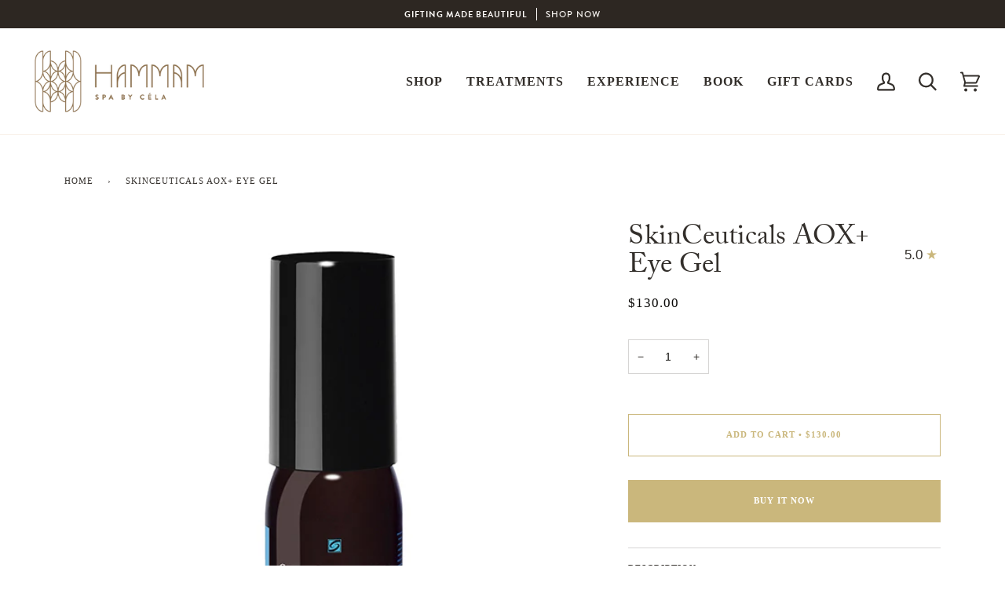

--- FILE ---
content_type: text/css
request_url: https://hammamspa.ca/cdn/shop/t/10/assets/custom-style.css?v=28754026692924616971761942965
body_size: 432
content:
.hero__title,.standard__heading,.home__subtitle,h1{font-family:adobe-caslon-pro,serif!important;font-style:normal!important;font-weight:400!important;font-size:50px;text-transform:none}@media (max-width: 767px){.hero__title,.standard__heading,.home__subtitle,h1{font-size:24px}}p,.accordion-content__entry{font-family:brandon-grotesque,sans-serif!important}#shopify-section-template--16007849607394__cols .text-link{display:inline-block;padding:.8rem 1.6rem;margin:0;line-height:1;text-decoration:none;text-align:center;vertical-align:middle;border:none;cursor:pointer;-webkit-user-select:none;user-select:none;-webkit-appearance:none;-moz-appearance:none;border-radius:0;font-size:calc(13.144256px * var(--FONT-ADJUST-BODY));background-color:#000;color:#fff;transition:background-color .5s cubic-bezier(.215,.61,.355,1)}.brick__block__text__inner{width:90%;margin-left:auto;margin-right:auto}.spr-header-title{font-family:adobe-caslon-pro,serif!important}.template-page .tab-content a{color:#cab77c;text-decoration:underline}.template-page .tab-content h6{color:#cab77c}.template-page .tabs__head .tabs{display:flex;flex-wrap:wrap}#shopify-section-template--16007849607394__1653509838d9fbb385 .image__fill{width:220px;margin-left:auto;margin-right:auto}#shopify-section-template--16007849607394__1653509838d9fbb385 .image__fill .background-size-cover{background-size:contain;background-repeat:no-repeat;background-color:#fff}#shopify-section-template--16007849607394__1653509838d9fbb385 .lazy-image{display:flex}#shopify-section-template--16007849607394__1653509838d9fbb385 h3{font-size:32px;font-family:adobe-caslon-pro,serif!important;font-weight:400}#shopify-section-template--16007849607394__1653509838d9fbb385 p{font-size:16px;margin-top:30%;margin-bottom:0;text-transform:uppercase;font-weight:600}#shopify-section-template--16007849607394__1653509838d9fbb385 .index__column.grid__item{display:flex;flex-direction:column-reverse}#shopify-section-template--16007849607394__1653509838d9fbb385 .wrapper{max-width:1400px}#shopify-section-footer{margin-top:60px}.three-btn-wrapper{display:flex;flex-direction:column}.three-btn-wrapper .three-btn-one{margin-right:20px}.three-btn-wrapper .three-btn-two{margin-left:0}.three-btn-wrapper .three-btn-third{margin-right:auto}#products .collection .wrapper{max-width:1500px}@media (max-width: 1200px){#shopify-section-template--16007849607394__1653509838d9fbb385 h3{font-size:24px}}@media (max-width: 768px){#shopify-section-template--16007849607394__1653509838d9fbb385 h3{font-size:20px}}@media (max-width: 478px){#shopify-section-template--16007849607394__1653509838d9fbb385 p{margin-top:0}}.serv-hero-banner{position:relative}.serv-hero-banner .wrapper{text-align:center;color:#fff;padding:100px 0;position:relative;z-index:2;width:90%}.serv-hero-banner img{width:100%;height:100%;object-fit:cover;position:absolute;top:0;left:0;z-index:0}.serv-hero-banner .hero-mask{width:100%;height:100%;background:#000;opacity:.4;position:absolute;top:0;left:0;z-index:1}.serv-hero-banner .wrapper h2{font-size:22px}.serv-hero-banner .wrapper h3{font-size:18px}.service-wrapper{max-width:1080px;width:90%;margin-left:auto;margin-right:auto}.service-wrapper .tab-content{left:0}.service-wrapper .tabs-row{margin-top:40px}.service-wrapper .tab-wrapper{margin-bottom:30px}@media (max-width: 768px){.service-wrapper .tab-wrapper{margin-bottom:10px}.serv-hero-banner .wrapper h1{font-size:30px}.serv-hero-banner .wrapper h2{font-size:18px}.serv-hero-banner .wrapper h3{font-size:16px}}@media (max-width: 768px){#shopify-section-template--16007849607394__1652457779073771e8 .brick__section--reverse{flex-direction:column}}.navlink.navlink--toplevel .navtext{font-size:16px;font-weight:700}.navlink .icon{height:40px;width:23px}.navlink.navlink--cart .icon{width:25px}.header__mobile__left .icon,.header__mobile__right .icon{height:33px;width:28px}#shopify-section-template--16007849640162__main .background-size-cover{display:none!important}#shopify-section-template--16007849640162__main .btn.btn--small{font-size:24px}@media (max-width: 900px){#shopify-section-template--16007849640162__main .btn.btn--small{font-size:20px}}@media (max-width: 500px){#shopify-section-template--16007849640162__main .btn.btn--small{font-size:16px}}@media (max-width: 768px){.template-page .tabs__head .tabs{flex-wrap:none;flex-direction:column}.template-page .tabs__head .tabs .tab-link{margin-right:0}.tab-link--alt:after{width:50%;right:0}}
/*# sourceMappingURL=/cdn/shop/t/10/assets/custom-style.css.map?v=28754026692924616971761942965 */
